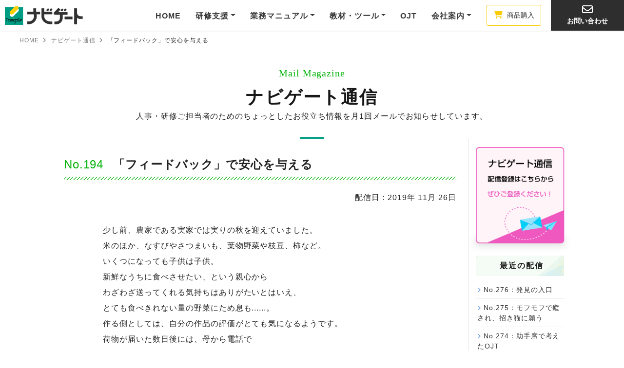

--- FILE ---
content_type: text/html
request_url: https://www.navigate-inc.co.jp/topics/194_1126.html
body_size: 10487
content:
<!DOCTYPE html>
<html lang="ja">
<head>
<meta charset="UTF-8">
<meta name="robots" content="index">
  <title>「フィードバック」で安心を与える | ナビゲート通信 |  ナビゲート</title>
  <meta name="viewport" content="width=device-width, initial-scale=1, shrink-to-fit=no">
<!-- Google Tag Manager -->
<script>(function(w,d,s,l,i){w[l]=w[l]||[];w[l].push({'gtm.start':
new Date().getTime(),event:'gtm.js'});var f=d.getElementsByTagName(s)[0],
j=d.createElement(s),dl=l!='dataLayer'?'&l='+l:'';j.async=true;j.src=
'https://www.googletagmanager.com/gtm.js?id='+i+dl;f.parentNode.insertBefore(j,f);
})(window,document,'script','dataLayer','GTM-WMZ9S5');</script>
<!-- End Google Tag Manager -->
  
  <meta name="mobile-web-app-capable" content="yes" />
  <meta name="apple-mobile-web-app-capable" content="yes" />
  <meta name="apple-mobile-web-app-status-bar-style" content="black" />

  <link rel="stylesheet" href="https://www.navigate-inc.co.jp/css_L/bootstrap.css">
  <link rel="stylesheet" href="https://www.navigate-inc.co.jp/css_L/style.css">
  <link rel="stylesheet" href="https://www.navigate-inc.co.jp/topics/css/style_topics.css">
  
  <link href="https://use.fontawesome.com/releases/v6.5.2/css/all.css" rel="stylesheet">

  <link rel="alternate" type="appication/atom+xml" title="RSSフィード" href="https://www.navigate-inc.co.jp//update/atom.xml" />
  <meta name="Copyright" content="(C) Navigate, Inc. All Rights Reserved." />
  <meta name="description" content="少し前、農家である実家では実りの秋を迎えていました。 米のほか、なすびやさつまいも、葉物野菜や枝豆、柿など。 いくつになっても子供は子供。 新鮮なうちに食べさせたい、という親心から わざわざ送ってくれる気持ちはありがたいとはいえ、 とても食べきれない量の野菜にため息も......。 作る側とし"/>
   <meta name="keywords" content="" />
  <link rel="canonical" href="https://www.navigate-inc.co.jp/">
  <link rel="icon" href="https://www.navigate-inc.co.jp/favicon.ico">
  <link rel="apple-touch-icon" sizes="180x180" href="https://www.navigate-inc.co.jp/images_L/favicons/apple-touch-icon.png">
  <link rel="icon" type="image/png" sizes="32x32" href="https://www.navigate-inc.co.jp/images_L/favicons/favicon-32x32.png">
  <link rel="icon" type="image/png" sizes="16x16" href="https://www.navigate-inc.co.jp/images_L/favicons/favicon-16x16.png">
  <link rel="manifest" href="https://www.navigate-inc.co.jp/images_L/favicons/site.webmanifest">
  <link rel="mask-icon" href="https://www.navigate-inc.co.jp/images_L/favicons/safari-pinned-tab.svg" color="#5bbad5">
  <meta name="msapplication-TileColor" content="#da532c">
  <meta name="theme-color" content="#ffffff">

<!--OGP-->
 <meta property="og:type" content="article">
<meta property="og:description" content="少し前、農家である実家では実りの秋を迎えていました。 米のほか、なすびやさつまいも、葉物野菜や枝豆、柿など。 いくつになっても子供は子供。 新鮮なうちに食べさせたい、という親心から わざわざ送ってくれる気持ちはありがたいとはいえ、 とても食べきれない量の野菜にため息も......。 作る側とし">
<meta property="og:title" content="「フィードバック」で安心を与える">
<meta property="og:url" content="https://www.navigate-inc.co.jp/topics/194_1126.html">
<meta property="og:image" content="https://www.navigate-inc.co.jp/topics/images/follow_topics.png">
<meta property="og:site_name" content="ナビゲート通信">
<meta property="og:updated_time" content="2026-01-27T11:32:37+09:00" />
<meta property="fb:app_id" content="2395999020429457" />
<meta name="twitter:card" content="summary">
<meta name="twitter:title" content="「フィードバック」で安心を与える | ナビゲート通信 |  ナビゲート">
<meta name="twitter:image" content="https://www.navigate-inc.co.jp/topics/images/follow_topics.png" />
<meta name="twitter:site" content="@Navigate_inc" />
<meta name="twitter:creator" content="@Navigate_inc" />



<script type="application/ld+json">
{
  "@context": "https://schema.org",
  "@type": "article",
  "name": "「フィードバック」で安心を与える ",
  "description": "少し前、農家である実家では実りの秋を迎えていました。 米のほか、なすびやさつまいも、葉物野菜や枝豆、柿など。 いくつになっても子供は子供。 新鮮なうちに食べさせたい、という親心から わざわざ送ってくれる気持ちはありがたいとはいえ、 とても食べきれない量の野菜にため息も......。 作る側とし",
  "headline": "「フィードバック」で安心を与える ",
  "datePublished": "2019-11-26T15:24:00+09:00",
  "dateModified": "2022-07-15T11:01:29+09:00",
  "mainEntityOfPage": {
    "@type": "WebPage",
    "@id": "https://www.navigate-inc.co.jp/topics/194_1126.html"
  },
  "image": {
    "@type": "ImageObject",
    "url": "https://www.navigate-inc.co.jp/topics/images/follow_topics.png",
    "width": 1600,
    "height": 840
  },
  
  "publisher": {
    "@type": "Organization",
    "name": "Navigate-inc.",
    "logo": {
      "@type": "ImageObject",
      "url": "https://www.navigate-inc.co.jp/images_L/logo.png",
      "width": 225,
      "height": 60
    }
  }
}
</script>
<script type="application/ld+json">
{
  "@context": "https://schema.org",
  "@type": "BreadcrumbList",
  "itemListElement":
  [
    {
      "@type": "ListItem",
      "position": 1,
      "item":
      {
        "@id": "https://www.navigate-inc.co.jp/",
        "name": "Home"
      }
    },
    {
      "@type": "ListItem",
      "position": 2,
      "item":
      {
      "@id": "https://www.navigate-inc.co.jp//",
        "name": ""
      }
    },
    {
      "@type": "ListItem",
      "position": 3,
      "item":
      {
        "@id": "https://www.navigate-inc.co.jp/topics/194_1126.html",
        "name": "「フィードバック」で安心を与える "
      }
    }
  ]
}
</script>
<script type="text/javascript" src="https://www.navigate-inc.co.jp/js/copyright_year.js"></script>
</head>
<body>
<!-- Google Tag Manager (noscript) -->
<noscript><iframe src="https://www.googletagmanager.com/ns.html?id=GTM-WMZ9S5"
height="0" width="0" style="display:none;visibility:hidden"></iframe></noscript>
<!-- End Google Tag Manager (noscript) -->

<header>
<!--globalnavigation -->
 <nav class="gnavi navbar navbar-expand-lg navbar-dark">
  <h1 class="l-header-logo">
	 <a class="navbar-brand" href="https://www.navigate-inc.co.jp"><img src="https://www.navigate-inc.co.jp/images_L/logo.png" alt="ナビゲートロゴ"></a>
</h1>
 <button class="navbar-toggler" type="button" data-toggle="collapse" data-target="#navbarsExampleDefault" aria-controls="navbarsExampleDefault" aria-expanded="false" aria-label="Toggle navigation">
 <span class="navbar-toggler-icon"></span>
 <span class="navbar-toggler-icon"></span>
 <span class="navbar-toggler-icon"></span>
</button>
<div class="collapse navbar-collapse justify-content-end" id="navbarsExampleDefault">
<!--sm以上 globalnavi-->
<ul class="navbar-nav d-none d-lg-flex">
  <li class="nav-item"><a class="nav-link" href="https://www.navigate-inc.co.jp/">HOME</a></li>
  <li class="nav-item dropdown"><a href="https://www.navigate-inc.co.jp/training/" class="nav-link dropdown-toggle" role="button" aria-haspopup="true" aria-expanded="false">研修支援</a>
  <div class="dropdown-menu">
  <a class="dropdown-item boss" href="https://www.navigate-inc.co.jp/training/index.html">研修支援Top</a>
			<a class="dropdown-item" href="https://www.navigate-inc.co.jp/training/guidance/index.html">研修概要</a>
			<a class="dropdown-item" href="https://www.navigate-inc.co.jp/training/program/index.html">研修プログラム</a>
			<a class="dropdown-item" href="https://www.navigate-inc.co.jp/training/guidance/work.html">実績・事例</a>
			<a class="dropdown-item" href="https://www.navigate-inc.co.jp/training/instructor/index.html">研修講師紹介</a>
			<a class="dropdown-item" href="https://www.navigate-inc.co.jp/training/guidance/price.html">料金体系</a>
			<a class="dropdown-item" href="https://www.navigate-inc.co.jp/training/topics/">研修News&amp;Topics</a>
			<a class="dropdown-item" href="https://www.navigate-inc.co.jp/faq/training/">Q&amp;A</a>
	</div>	
</li>
  <li class="nav-item dropdown"><a href="https://www.navigate-inc.co.jp/manual/" class="nav-link dropdown-toggle" role="button" aria-haspopup="true" aria-expanded="false">業務マニュアル</a>
  <div class="dropdown-menu">
			<a class="dropdown-item" href="https://www.navigate-inc.co.jp/manual/index.html">サービスの概要</a>
			<a class="dropdown-item" href="https://www.navigate-inc.co.jp/manual/gyoumu/index.html">制作事例・実績</a>
			<a class="dropdown-item" href="https://www.navigate-inc.co.jp/manual/tips/">業務マニュアルTips</a>
			<!--<a class="dropdown-item" href="https://www.navigate-inc.co.jp/manual/guide/process.html">開発・改訂プロセス</a>-->
			<!--<a class="dropdown-item" href="https://www.navigate-inc.co.jp/faq/manual/">Q&amp;A</a>-->
  </div>
</li>
 <li class="nav-item dropdown"><a href="https://www.navigate-inc.co.jp/products/" class="nav-link dropdown-toggle" role="button" aria-haspopup="true" aria-expanded="false">教材・ツール</a>
	<div class="dropdown-menu">
			<a class="dropdown-item boss" href="https://www.navigate-inc.co.jp/products/index.html">教材・ツールTop</a>
			<a class="dropdown-item" href="https://www.navigate-inc.co.jp/products/ojtnote.html">OJT実践ノート</a>
			<a class="dropdown-item" href="https://www.navigate-inc.co.jp/products/ojtsinjin.html">OJT新人ノート</a>
			<a class="dropdown-item" href="https://www.navigate-inc.co.jp/products/1st_step.html">1st.step</a>
			<a class="dropdown-item" href="https://www.navigate-inc.co.jp/products/label.html">研修ラベル</a>
  </div></li>
	<li class="nav-item"><a class="nav-link" href="https://www.navigate-inc.co.jp/ojt/index.html">OJT</a></li>
	<li class="nav-item dropdown"><a href="https://www.navigate-inc.co.jp/profile/" class="nav-link dropdown-toggle" role="button" aria-haspopup="true" aria-expanded="false">会社案内</a>
    <div class="dropdown-menu mt-0">
			<a class="dropdown-item boss" href="https://www.navigate-inc.co.jp/profile/index.html">会社案内Top</a>
			<a class="dropdown-item" href="https://www.navigate-inc.co.jp/profile/company.html">会社概要・経歴</a>
			<a class="dropdown-item" href="https://www.navigate-inc.co.jp/profile/philio.html">事業活動</a>
			<a class="dropdown-item" href="https://www.navigate-inc.co.jp/profile/map.html">アクセスマップ</a>
  </div>
  </li>
</ul>
<ul class="navbar-nav d-none d-lg-flex">
 <li class="icon-shop"><a href="https://ojtnote.work/navishop/shop.html" class="noScroll js-menu" title="商品購入" target="_blank"><i class="fas fa-shopping-cart small"></i> 商品購入</a></li>
</ul>
<ul class="navbar-nav d-none d-lg-flex">
<li class="icon-contact"><a href="https://www.navigate-inc.co.jp/contact/index.html" class="noScroll js-menu" title="お問い合わせ"><i class="far fa-envelope"></i><br>お問い合わせ</a></li>
</ul>

<!--globalnavi-sp-->
<div class="gnavi_md d-lg-none">
  <ul class="nav-global-sp">
   <li class="nav-item"><a class="nav-link" href="https://www.navigate-inc.co.jp/">HOME</a></li>
			<li class="nav-item"><a class="nav-link" href="https://www.navigate-inc.co.jp/training/index.html">研修支援</a></li>
			<li class="nav-item"><a class="nav-link" href="https://www.navigate-inc.co.jp/manual/index.html">業務マニュアル</a></li>
			<li class="nav-item"><a class="nav-link" href="https://www.navigate-inc.co.jp/products/index.html">教材・ツール</a></li>
			<li class="nav-item"><a class="nav-link" href="https://www.navigate-inc.co.jp/ojt/index.html">OJT</a></li>
			<li class="nav-item"><a class="nav-link" href="https://www.navigate-inc.co.jp/profile/index.html">会社案内</a></li>
			<li class="nav-item"><a class="nav-link" href="https://ojtnote.work/navishop/shop.html" target="_blank"><i class="fas fa-shopping-cart small"></i> 商品購入</a></li>
   <li class="nav-item"><a class="nav-link" href="https://www.navigate-inc.co.jp/contact/index.html" title="お問い合わせ"><i class="far fa-envelope"></i> お問い合わせ</a></li>
  </ul>
</div><!--gnavi_md-->
</div>
  </nav>
<!-- End Navbar -->
<!-- End Navbar -->
<!--パンくず-->
<ul class="nav-breadcrumb">
 <li><a href="https://www.navigate-inc.co.jp">HOME</a></li>
<li><span><a href="https://www.navigate-inc.co.jp/topics/">ナビゲート通信</a></span></li>
<li><span>「フィードバック」で安心を与える</span></li>
</ul>
</header>
<section class="heading-guide heading heading__lv1 bg-white">
<div class="wrp-container">
<p class="titeng h5 text-center mb15 pt15">Mail Magazine</p>
<h1 class="hdg-lv1 font-weight-bold"><a href="index.html">ナビゲート通信</a></h1>
<p>人事・研修ご担当者のためのちょっとしたお役立ち情報を<br class="sp">月1回メールでお知らせしています。</p>
</div>
</section>
<!--container-->
<div class="container-fluid border-top">
<div class="row justify-content-start">
<main role="main" class="offset-xl-1 col-xl-8 col-md-9 col-sm-12 px-4 pb-5">
<div class="tit_lv2">
<h2><span>No.194</span><br class="sp">「フィードバック」で安心を与える</h2>
<p class="text-right"><time datetime="2022-04-04">配信日：2019年 11月 26日</time></p><!--date-->
</div><!--tit-->

<div class="mail w80per w100per-sp m-auto">
<!--前記-->
<!--<p>少し前、農家である実家では実りの秋を迎えていました。 米のほか、なすびやさつまいも、葉物野菜や枝豆、柿など。 いくつになっても子供は子供。 新鮮なうちに食べさせたい、という親心から わざわざ送ってくれる気持ちはありがたいとはいえ、 とても食べきれない量の野菜にため息も......。 作る側としては、自分の作品の評価がとても気になるようです。 荷物が届いた数日後には、母から電話で 「今年の新米、どうだった？もちもちしておいしかったでしょ」 「枝豆、ちょっと皮が厚いけど、中はプリプリだよね」 「あのピーマンは、町内会で表彰されたんだよ、どう？」 など質問の嵐です。 「多すぎて、まだ食べておりません」と口に出す勇気もなく さっき冷蔵庫に入れたばかりなのに 「うんうん、すごくおいしかったよ！」と大人の対応。 「そっかそっか、それはよかった！なくなったらまた送るから連絡してね」 娘の評価を聞けて、母はとても満足そうに電話を切ります。 「勝手な親切心」とはいえ、 実は「フィードバック」を心待ちにしている母を見て 日常生活においても、フィードバックの大切さを改めて感じました。 褒められても、指摘されても、怒られても。 それは、きっとまだ「伸びしろ」があるという証。 何もフィードバックがないと、不安になってしまいます。 当社もただ今、新人をOJT中です。 業務に追われて、フィードバックを怠らないよう、 自分を振り返る今日この頃です。</p>-->
<!--<p class="text-right">［よ］</p>
<hr>-->
<p>少し前、農家である実家では実りの秋を迎えていました。<br />
米のほか、なすびやさつまいも、葉物野菜や枝豆、柿など。<br />
いくつになっても子供は子供。<br />
新鮮なうちに食べさせたい、という親心から<br />
わざわざ送ってくれる気持ちはありがたいとはいえ、<br />
とても食べきれない量の野菜にため息も......。</p>

<p>作る側としては、自分の作品の評価がとても気になるようです。<br />
荷物が届いた数日後には、母から電話で<br />
「今年の新米、どうだった？もちもちしておいしかったでしょ」<br />
「枝豆、ちょっと皮が厚いけど、中はプリプリだよね」<br />
「あのピーマンは、町内会で表彰されたんだよ、どう？」など質問の嵐です。</p>

<p>「多すぎて、まだ食べておりません」と口に出す勇気もなく<br />
さっき冷蔵庫に入れたばかりなのに<br />
「うんうん、すごくおいしかったよ！」と大人の対応。<br />
「そっかそっか、それはよかった！なくなったらまた送るから連絡してね」<br />
娘の評価を聞けて、母はとても満足そうに電話を切ります。</p>

<p>「勝手な親切心」とはいえ、実は「フィードバック」を心待ちにしている母を見て<br />
日常生活においても、フィードバックの大切さを改めて感じました。<br />
褒められても、指摘されても、怒られても。<br />
それは、きっとまだ「伸びしろ」があるという証。<br />
何もフィードバックがないと、不安になってしまいます。</p>

<p>当社もただ今、新人をOJT中です。<br />
業務に追われて、フィードバックを怠らないよう、自分を振り返る今日この頃です。</p>

<p>＃ もちろん実務で活用してます。［よ］<br />
　　　↓　↓<br />
<a href="../ojt/note/index.html">『OJT実践ノート』</a>　<br />
<a href="../lp/ojt-s.html">『OJT新人ノート』</a>　</p>

<hr>
◆◇<a href="../ojt/archives.html">OJTの理論&手法：OJT Tips </a>◇◆ 

<p><br />
○<a href="../ojt/ojt_tips/004554.html">OJT計画の概要と考え方</a>　　（2019.11.26）</p>

<p>新入社員（トレーニー）のOJTを行う場合の「OJT計画書」について、ナビゲートが推奨する3シートの概要と考え方について、解説しています。</p>

<hr>
◆◇<a href="../ojt/case/index.html">事例：「教えること、教わること」─身近なケース集─</a>◇◆ 

<p><br />
○<a href="../ojt/case/pinch/004553.html">キレる人の怖さ</a>　　（2019.11.26）</p>

<p>ナビゲートに入社して1カ月が経ち、日々先輩たちの仕事や行動を見て学ぶことがたくさんあります。<br />
まず一番驚いたことはキレる人がいないことです。前の会社ってもしかして......</p>

<hr>
◆◇<a href="../column/">社員ブログ：「気まぐれ歳時記」</a>◇◆

<p><br />
○助手席でフライドチキンを食べないで［る］　（2019.11.01）</p>

<p>→運転が出来るすべての人を尊敬します！</p>

<p><br />
○気になるあの子に年賀状［る］　（2019.11.14）</p>

<p>→一風変わった年賀状の楽しみ方とは......。</p>

<p><br />
○最近の野菜の買い方［よ］　（2019.11.20）</p>

<p>→休日の朝に走って、買って。充実のひととき。</p>

<hr>
◆◇<a href="../training/topics/">研修News＆Topics</a>◇◆　（2019.10.29 - 2019.11.21)

<p><br />
○障害のある方向けの｢就労パスポート｣　</p>

<p>→「就労パスポート」によって情報が整理され、障害のある方の就職や職場定着の促進が期待されます。</p>

<p><br />
○介護現場で働く・介護を学ぶ外国人のための交流会</p>

<p>→2019年11月から全国7か所（8会場）にて介護現場で働く・介護を学ぶ外国人のための交流会を開催。参加費は、無料です。</p>

<p><br />
○2019年「後継者不在率」調査</p>

<p>→中小企業で後継者が決まっていない「後継者不在率」は55.6％で調査した企業の半数以上。産業別では、情報通信業が74.1％で最高。</p>

<p><br />
○日本産業カウンセラー協会：「働く人の電話相談室」結果報告 </p>

<p>→20から30代の若い世代からの相談件数が増加傾向。「職場の悩み」「メンタル不調・病気の悩み」が、同年代の7割近くを占めています。</p>

<p><br />
○パワー・ハラスメント対策導入マニュアル（第4版）</p>

<p>→「研修資料」や「アンケート実施マニュアル」「担当者チェックシート」など、実用的な内容となっています。</p>

<p><br />
○派遣労働者の労使協定方式に関するQ&A　＜第2集＞</p>

<p>→派遣労働者の「同一労働同一賃金」を運用する際に迷いやすい質問に対し、Q&A形式で回答されています。</p>

<p><br />
○労働時間の考え方：「研修・教育訓練」等の取扱い</p>

<p>→具体的な事例で解説したパンフレットを公表。<br />
労働時間に該当するか悩ましいケースについてもわかりやすく解説されています。</p>

<p><br />
○新規学卒就職者の離職状況（平成28年3月卒業者）を公表</p>

<p>→学歴別の3年以内離職率は、中学卒62.4％、高校卒39.2％、短大等卒42.0％、大学卒32.0％で、いずれも前年比でほぼ横ばい状況となっています。</p>

<p><br />
<hr>
◆◇<a href="../term/index.html">ビジネス基本用語集（現在1153語）</a>◇◆</p>

<p>「教育・研修」に関するベーシックな用語をご紹介。</p>

<p><br />
-:-:-:-:-: ピックアップ！ -:-:-:-:-:</p>

<p><br />
○緊急度と重要度</p>

<p>仕事に対する優先順位をつけるときは、緊急度と重要度を加味する必要がある。<br />
スティーブン・R・コヴィーは著書『七つの習慣』で、すべての活動を緊急度と重要度という軸で四つの領域に分類し、以下のように説明している（時間管理のマトリックス）。<br />
重要かつ緊急の活動（第一領域）は「問題」「危機」である。<br />
これらに対処する活動に集中している限りは、それに振り回され圧倒されてしまう。<br />
一方で、重要だが緊急でない活動（第二領域）は、なかなか手が付けられないことが多いのだが、これらこそが問題の根本に働きかける活動である。<br />
これらに時間を投資することこそが問題を未然に防ぎ、大きな成果につながるのである。</p>

<p><br />
○タイムマネジメント（time management）</p>

<p>時間あたりの生産性を高める時間管理のこと。<br />
成り行きまかせや精神論ではなく、明確な方法に基づいて実践される。<br />
タイムマネジメントには、日常的な仕事の効率アップと、時間効率の根本的な改善という2つの側面がある。前者のための手段としては、手帳やカレンダーの活用、ToDoリストの作成、そして緊急度と重要度に応じた仕事の優先順位づけなどが挙げられる。<br />
後者では、業務改善、職場コミュニケーションの改善、そしてアイデア創出時間の短縮などを行う。例えば、業務の可視化による進捗管理や、報告・連絡の円滑化、ブレーンストーミングのような発想法の活用などが挙げられる。</p>

<p><br />
○ブレーンストーミング（brain storming）</p>

<p>アイデアを創造する技法の１つ。集団（グループ）で行うもので、あるテーマに対し、各人が思いつくままにアイデアを出し合っていき、あとでアイデアを整理しまとめあげるというもの。<br />
実施にあたっては、次の４つのルールがある。<br />
１）他人のアイデアを批判しない。<br />
２）自由奔放なアイデアを歓迎する。<br />
３）質より量、アイデアは多いほどよい。<br />
４）他人のアイデアを活用し、発展させる。</p>

</div><!--mail-->
<div class="w-100 mt-5 p-2 bg-lightgreenyellow">
<div class="sharebtntit">
<p class="share_kiji mb-3">この記事を共有する</p>
</div>
<div class="sharebtn">
<!-- Twitter -->
<a class="btn-social-square btn-social-square--twitter" href="http://twitter.com/share?url=https://www.navigate-inc.co.jp/topics/194_1126.html&text=ナビゲート通信&via=Navigate_inc&tw_p=tweetbutton&related=Navigate_inc"  data-lang="ja" target="_blank"><i class="fa-brands fa-x-twitter text-white"></i></a>

<!--facebook-->
<a class="btn-social-square btn-social-square--facebook" href="http://www.facebook.com/share.php?u=https://www.navigate-inc.co.jp/topics/194_1126.html" rel="nofollow" target="_blank"><i class="fab fa-facebook-f  text-white"></i></a>

<!--はてぶ-->
<a href="http://b.hatena.ne.jp/add?mode=confirm&url=https://www.navigate-inc.co.jp/topics/194_1126.html&title=ナビゲート通信" target="_blank" class="btn-social-square btn-social-square--hatebu text-white">B!</a>
</div><!--share-->
</div><!--btn-->

<!--nextback-->
<ul class="page-navigation-list row">
     
     
     
     
     
     
     
     
     
     
     
     
     
     
     
     
     
     
     
     
     
     
     
     
     
     
     
     
     
     
     
     
     
     
     
     
     
     
     
     
     
     
     
     
     
     
     
     
     
     
     
     
     
     
     
     
     
     
     
     
     
     
     
     
     
     
     
     
     
     
     
     
     
     
     
     
     
     
     
     
     
     
     
    <li class="prev col-sm-12 col-md-6 col-lg-6"><span>前の記事</span><br><a href="https://www.navigate-inc.co.jp/topics/193_1030.html">193：ラグビーのにわかファンが思うこと</a></li> 
     
     
     
     
     
     
     
     
     
     
     
     
     
     
     
     
     
     
     
     
     
     
     
     
     
     
     
     
     
     
     
     
     
     
     
     
     
     
     
     
     
     
     
     
     
     
     
     
     
     
     
     
     
     
     
     
     
     
     
     
     
     
     
     
     
     
     
     
     
     
     
     
     
     
     
     
     
     
     
     
     
     
     
     
     
     
     
     
     
     
     
     
     
     
     
     
     
     
     
     
     
     
     
     
     
     
     
     
     
     
     
     
     
     
     
     
     
     
     
     
     
     
     
     
     
     
     
     
     
     
     
     
     
     
     
     
     
     
     
     
     
     
     
     
     
     
     
     
     
     
     
     
     
     
     
     
     
     
     
     
     
     
     
     
     
     
     
     
     
     
     
     
     
     
     
     
     
     
     
     
     
     
     
     
     
     
     
     
     
     
     
     
  <li class="next col-sm-12 col-md-6 col-lg-6"><span>次の記事</span><br><a href="https://www.navigate-inc.co.jp/topics/195_1224.html">195：20年目のキャリアデザイン</a></li>
      
</ul>

<div class="bg-melma mt-5 w100per w100per-sp">
	<div class="pt-4 w85per w100per-sp m-auto">
	<h5 class="titeng h5 text-center">Mail Magazine</h5>
	<h4 class="h5 mb-3 text-center">ナビゲート通信</h4>
	<p class="w80per w100per-sp m-auto font-weight-bold">ナビゲート通信では、弊社サイトの更新情報や、人事・研修ご担当者のためのちょっとしたお役立ち情報を月1回程度メールでお知らせします。ぜひご登録ください。</p>
<div class="btnzone">
      <a href="https://ojtnote.work/contact/topics/" target="_blank" class="btn btn-c btn--green d-block mx-auto mt-4 mb-3 w100per-sp w60per small shadow"><i class="fas fa-envelope mr-3"></i> ナビゲート通信 <br class="sp">登録</a>

</div><!--inner-->
</div><!--melma-->
</div><!--manualtips-contents-->
</main>

 


<nav class="lnavi col-xl-2 col-md-3 d-none d-md-block sidebar border-left">
<a class="banner Small shadow" href="https://ojtnote.work/contact/topics/" target="_blank" ><img class="mt-3 img-fluid" src="../images_L/banner/banner_melma_S.png" alt="メールマガジン登録の申込"></a>
<p class="lnavitit mt-4 bg-wing">最近の配信</p>
<div class="sidebar-sticky">

<ul class="lnavi flex-column">
<li class="nav-item"><a href="https://www.navigate-inc.co.jp/topics/276_0127.html">No.276：発見の入口</a></li>



<li class="nav-item"><a href="https://www.navigate-inc.co.jp/topics/275_1223.html">No.275：モフモフで癒され、招き猫に願う</a></li>



<li class="nav-item"><a href="https://www.navigate-inc.co.jp/topics/274_1126.html">No.274：助手席で考えたOJT</a></li>



<li class="nav-item"><a href="https://www.navigate-inc.co.jp/topics/273_1029.html">No.273：時を守り、場を清め、礼を正す</a></li>



<li class="nav-item"><a href="https://www.navigate-inc.co.jp/topics/272_0925.html">No.272：お得の呪縛とふるさと納税</a></li>
</ul><!--lnavi-->

</div><!--sidebar-sticky-->
</nav>
</div><!--row-->
</div>
<!--管理用ボタン-->
<p class="moreBtn small"><a href="https://ojtnote.jp/MT7/mt.cgi?__mode=view&content_type_id=10&_type=content_data&blog_id=1&id=708" target="_blank"><i class="fas fa-lock"></i></a></p>
<hr class="mt-5">

<div class="contact mt-5">
<h5 class="titeng h5 text-center mb15">Contact</h5>
<h2 class="h4 text-center font-weight-bold fw-bold">お問い合わせ</h2>
<div class="row mt-4">
  <div class="fromweb col-md-6 col-xs-12">
   <h4>WEBからのお問い合わせ</h4>
   <p>研修、業務マニュアルのご相談、<br class="sp">お見積りは無料です。<br>お気軽にお問い合わせください。</p>
	<div class="btnzone">
	    <a href="https://ojtnote.work/contact/navigate/" target="_blank" class="btn btn-c btn--black d-block mx-auto mt-4 mb-3 w90per-sp w70per">お問い合わせ</a>
	 </div>
 </div><!--left-->

<div class="fromtel col-md-6 col-xs-12">
    <h4>お電話でのお問い合わせ</h4>
    <a href="tel:0455612251"><span class="tel"><i class="fas fa-phone-volume"></i> 045-561-2251</span></a>
    <ul>
      <li>受付時間 月曜〜金曜 9:00〜17:30</li>
      <li>年末年始・祝日を除く</li>
    </ul>
</div><!--right-->
</div><!--row-->
</div><!--contact-->
<div id="page-top" class="blogicon-chevron-up"></div>
<div id="pagetop" >
  <a href="#"><i class="fas fa-angle-up"></i></a>
</div><!--pagetop-->
<footer class="g-footer bg-light">
  <div class="container">
  <nav class="nav-footer">
    <div class="row">
      <ul class="lst-footer-l col-lg-2 col-md-3 col-sm-12">
        <li><a href="https://www.navigate-inc.co.jp"><img class="mb-2" src="https://www.navigate-inc.co.jp/images/logoS_footer.gif" alt="ナビゲートロゴ"></a>
        <ul class="lst-footer-l__inner">
        <li><a href="https://www.navigate-inc.co.jp/profile/index.html"><i class="fas fa-angle-right"></i>会社概要</a></li>
        <li><a href="https://www.navigate-inc.co.jp/topics/index.html"><i class="fas fa-paper-plane"></i>メルマガ登録</a></li>
        <li><a href="https://www.navigate-inc.co.jp/contact/index.html"><i class="far fa-envelope"></i>お問い合わせ</a></li>
        <li><a href="https://ojtnote.work/navishop/shop.html" target="_blank"><i class="fas fa-shopping-cart"></i>商品購入</a></li>
      </ul></li></ul>
      <ul class="lst-footer col-lg-2 col-md-3 col-sm-6">
        <li><p class="lst-footer__title"><a href="https://www.navigate-inc.co.jp/training/index.html">研修支援事業</a></p>
        <ul class="lst-footer__inner pc">
        <li><a href="https://www.navigate-inc.co.jp/training/program/index.html"><i class="fas fa-angle-right"></i>研修プログラム</a></li>
        <li><a href="https://www.navigate-inc.co.jp/training/guidance/price.html"><i class="fas fa-angle-right"></i>料金体系</a></li>
        <li><a href="https://www.navigate-inc.co.jp/training/guidance/work.html"><i class="fas fa-angle-right"></i>研修事例・実績</a></li>
        <li><a href="https://www.navigate-inc.co.jp/training/instructor/index.html"><i class="fas fa-angle-right"></i>研修講師紹介</a></li>
      </ul>
        </li>
        </ul>
      <ul class="lst-footer col-lg-2 col-md-3 col-sm-6">
        <li class="has-menu"><p class="lst-footer__title col-sm-12"><a href="https://www.navigate-inc.co.jp/manual/index.html">業務マニュアル制作</a></p>
        <ul class="lst-footer__inner pc">
        <li><a href="https://www.navigate-inc.co.jp/manual/tips/"><i class="fas fa-angle-right"></i>業務マニュアルTips</a></li>
        <li><a href="https://www.navigate-inc.co.jp/manual/guide/process.html"><i class="fas fa-angle-right"></i>開発プロセス</a></li>
        <li><a href="https://www.navigate-inc.co.jp/manual/gyoumu/index.html"><i class="fas fa-angle-right"></i>制作事例・実績</a></li>
        <li><a href="https://www.navigate-inc.co.jp/manual/guide/price.html"><i class="fas fa-angle-right"></i>開発費用</a></li>
      </ul>
        </li>
        </ul>
      <ul class="lst-footer col-lg-2 col-md-3 col-sm-6">
        <li class="has-menu"><p class="lst-footer__title"><a href="https://www.navigate-inc.co.jp/products/index.html">教材・ツール</a></p>
        <ul class="lst-footer__inner pc">
        <li><a href="https://www.navigate-inc.co.jp/ojt/note/index.html"><i class="fas fa-angle-right"></i>OJT実践ノート</a></li>
        <li><a href="https://www.navigate-inc.co.jp/lp/ojt-s.html" target="_blank"><i class="fas fa-angle-right"></i>OJT新人ノート</a></li>
        <li><a href="https://www.navigate-inc.co.jp/lp/firststep/index.html" target="_blank"><i class="fas fa-angle-right"></i>新入社員読本「1st.Step」</a></li>
        <li><a href="https://www.navigate-inc.co.jp/products/label.html"><i class="fas fa-angle-right"></i>研修用ラベル</a></li>
      </ul>
        </li>
        </ul>   
      <ul class="lst-footer col-lg-2 offset-lg-0 col-md-3 offset-md-3 col-sm-6">
        <li class="has-menu"><p class="lst-footer__title"><a href="https://www.navigate-inc.co.jp/theme.html">主要テーマ</a></p>
        <ul class="lst-footer__inner pc">
        <li><a href="https://www.navigate-inc.co.jp/ojt/index.html"><i class="fas fa-angle-right"></i>OJT</a></li>
        <li><a href="https://www.navigate-inc.co.jp/5s/index.html"><i class="fas fa-angle-right"></i>5S</a></li>
        <li><a href="https://www.navigate-inc.co.jp/MBO/index.html"><i class="fas fa-angle-right"></i>MBO</a></li>
        <li><a href="https://www.navigate-inc.co.jp/freshman/index.html"><i class="fas fa-angle-right"></i>新入社員</a></li>
      </ul>
        </li>
        </ul>
      <ul class="lst-footer col-lg-2 col-md-3 col-sm-6">
        <li class="has-menu"><p class="lst-footer__title"><a href="https://www.navigate-inc.co.jp/info.html">お役立ち情報</a></p>
        <ul class="lst-footer__inner pc">
        <li><a href="https://www.navigate-inc.co.jp/term/index.html"><i class="fas fa-angle-right"></i>ビジネス基本用語集</a></li>
        <li><a href="https://www.navigate-inc.co.jp/faq/index.html"><i class="fas fa-angle-right"></i>FAQ</a></li>
      </ul>
        </li>
        <li class="has-menu"><p class="lst-footer__title"><a href="https://www.navigate-inc.co.jp/column.html">ブログ</a></p>
        <ul class="lst-footer__inner pc">
        <li><a href="https://www.navigate-inc.co.jp/column/"><i class="fas fa-angle-right"></i>社員ブログ</a></li>
      </ul>
        </li>
        </ul>
  </div><!--row-->


  </nav>
</div><!--container-->

<p class="txt-copyright txt-rotobo js-copyright-year">Copyright &copy; 1999-<script>document.write(new Date().getFullYear());</script> Navigate, Inc. All Rights Reserved.</p>
</footer> 
<script type="text/javascript" src="https://www.navigate-inc.co.jp/js/newsite-js/jquery-3.5.1.min.js"></script>
<script type="text/javascript" src="https://www.navigate-inc.co.jp/js/newsite-js/bootstrap.bundle.js"></script>

<!--pagetopr-->
<script src="https://www.navigate-inc.co.jp/js/newsite-js/pagetop.js"></script>

</body>
</html>

--- FILE ---
content_type: text/css
request_url: https://www.navigate-inc.co.jp/topics/css/style_topics.css
body_size: 931
content:
@charset "UTF-8";
/*--------------------------------------------------------------------
style_topics.css
navi site 2022/06
ナビゲート通信専用
--------------------------------------------------------------------*/
/*--------------------------------------------------
index
-------------------------------------------------- */
.newcontents{
	background:url("../../images_L/bg_kosi.png") repeat;
	padding: 15px;
	margin: 30px auto;
}
.newcontents .waku{
	background:url("../../images_L/new.png") 0 0 no-repeat;
	border-top:5px solid #EE58BF;
	background-color:#FFF;
	padding: 30px;
}
a .d-flex h5{
	font-size: 1.4em;}
a .d-flex p.date{
	font-size: 1em;
margin-bottom: 5px;}
a .d-flex h5 span{
	font-size:1em;}
a .d-flex{padding: 10px;}
a .d-flex:hover{
	background-color: #eeeeee;
}
.kako{
	margin: auto;
}
.kako li{ 
	padding: 0; 
	margin: 0;
	list-style: none;
}
.kako li a{
	display: block; 
	border-bottom:2px solid #e9e9e9;
	padding: 8px 8px 8px 25px;
	text-decoration: none;
	font-family: inherit;
	font-size: 16px;
	letter-spacing: 1px;
	font-weight: 700;
	color: #153cbd;
	margin: 8px 0 8px 0;
	text-align: left;
/*width: 95%;*/
	position: relative;
	-webkit-transition: all 0.3s;
	-moz-transition: all 0.3s;
	transition: all 0.3s;
	background:url(../../images_L/bulet.png) 7px center no-repeat;
}

.kako li a:hover{
	display: block;
	background-color:#f1f1f1;
	color: #f458bf;
}
span.no{
	font-weight:bold;
}
span.writer{
	float: right;
	font-weight:normal;
	font-size: 90%;
	margin-right: 10px;
	color: #6B6B6B;
}
span.writer i{
	color: #A4A4A4
}
span.date{
	float: right;
	font-weight:normal;
	font-size: 95%;
}
/*--------------------------------------------------
level_2
-------------------------------------------------- */
.tit_lv2{
	background-color: #fff;
	border-radius: 5px;
	padding: 5px 0;
	margin: 30px auto;
}
.tit_lv2 h2{
	font-size: 1.5em;
	margin-bottom: 20px;
}
.tit_lv2 h2 span{
	margin-right: 20px;
	color: #00b308;
	font-weight: normal;
}
.tit_lv2 time{
}

.tit_lv2 h2 {
  position: relative;
  padding-bottom: 1rem;
}
.tit_lv2 h2:after {
  position: absolute;
  bottom: 0;
  left: 0;
  width: 100%;
  height: 7px;
  content: '';
  background-image: -webkit-repeating-linear-gradient(135deg, #00b308, #00b308 1px, transparent 2px, transparent 5px);
  background-image: repeating-linear-gradient(-45deg, #00b308, #00b308 1px, transparent 2px, transparent 5px);
  background-size: 7px 7px;
  -webkit-backface-visibility: hidden;
  backface-visibility: hidden;
}
.mail{
margin: 0 auto;
}
.mail {
	font-size:1rem;
	line-height: 1.7;
}